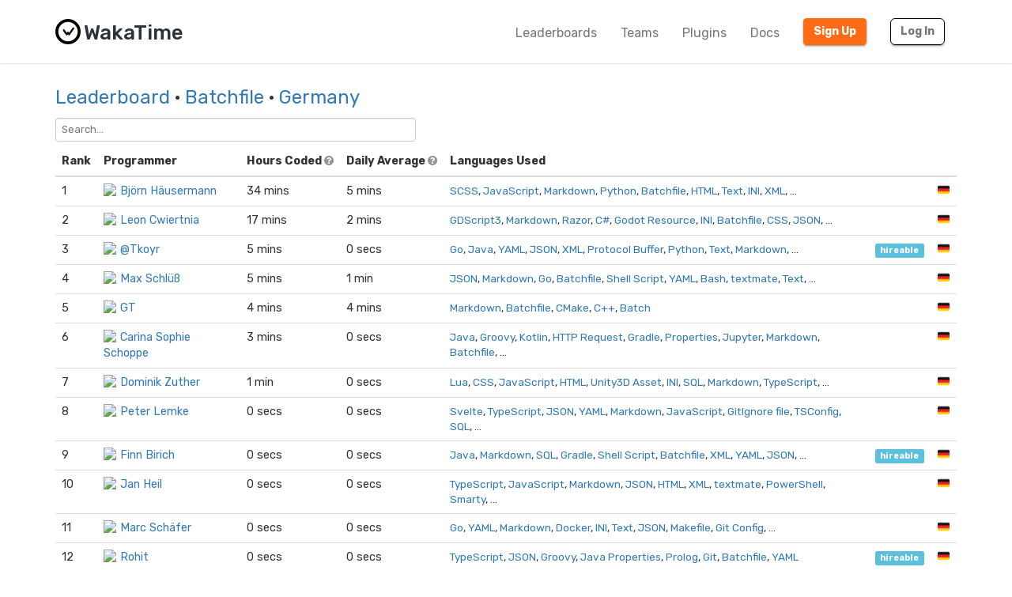

--- FILE ---
content_type: text/html; charset=utf-8
request_url: https://wakatime.com/leaders/language/batchfile?page=1&country_code=DE
body_size: 7566
content:
<!DOCTYPE html>
<html lang="en" data-placeholder-focus="false">
  <!--
                 ,▄▄▓██████▓▄▄,
             ▄▓███████████████████▄
          ▄████████▀▀▀╙╙╙╙▀▀▀████████▄
        ▄██████▀└              └▀██████▄
       ██████└                    └▀█████
      █████▀                        ╙█████µ
     █████¬                    ▄█▓    █████
    ╟████⌐      ╓▄           ╓███▀     ████▌
    █████       ███▌        ▓███─      █████
    █████        ▀███,,▓▓ ╓███▀        ╟████
    █████         └██████████`         █████
    ╙████▌          ▀██▀███▀          ▐████▌
     ╟████▄                          ╓█████
      ▀█████                        ▓█████
       ╙██████,                  ,▄█████▀
         ▀██████▓▄            ▄▓██████▀
           ╙████████████████████████▀
              ╙▀████████████████▀╙
                    └╙╙╙╙╙╙└─
-->
  <head>
    <meta charset="UTF-8" />
    <meta name="google" value="notranslate" />
    <meta http-equiv="Content-Language" content="en_US" />
    <title>Germany Batchfile Leaderboards - WakaTime - Programming and time tracking leaderboards</title>
    <meta name="viewport" content="width=device-width, initial-scale=1.0">
    <meta name="description" content="Open source IDE plugins for programmers.">
    <meta name="author" content="WakaTime">
    <meta name="hostname" content="wakatime.com">
    <link rel="author" href="/humans.txt" />
    <link rel="manifest" href="/site.webmanifest">
    <link rel="apple-touch-icon" sizes="180x180" href="/apple-touch-icon.png">
    <link rel="icon" type="image/png" sizes="32x32" href="/favicon-32x32.png">
    <link rel="icon" type="image/png" sizes="16x16" href="/favicon-16x16.png">
    <link rel="icon" type="image/png" sizes="192x192" href="/android-chrome-192x192.png">
    <link rel="icon" type="image/png" sizes="512x512" href="/android-chrome-512x512.png">
    <link rel="mask-icon" href="/safari-pinned-tab.svg" color="#527da4">
    <meta name="msapplication-TileColor" content="#2d89ef">
    <meta name="msapplication-TileImage" content="/mstile-150x150.png">
    <meta name="msapplication-config" content="/browserconfig.xml">
    <link rel="shortcut icon" type="image/x-icon" href="/favicon.ico">
    <meta name="theme-color" content="#ffffff">
    <meta name="referrer" content="strict-origin-when-cross-origin">
    <meta name="twitter:site" content="@WakaTime" />
    <meta name="twitter:domain" content="wakatime.com" />
    <meta property="og:site_name" content="WakaTime" />
    <meta property="og:locale" content="en_US" />
    <meta property="og:type" content="website" />
    <meta property="og:title" content="WakaTime Developer Leaderboards - Germany" />
    <meta property="og:description" content="Top programmers using WakaTime IDE plugins." />
    <link rel="preconnect" href="https://fonts.googleapis.com" />
    <link rel="preconnect" href="https://fonts.gstatic.com" crossorigin />
    <link href="https://fonts.googleapis.com/css2?family=Rubik:ital,wght@0,300;0,400;0,500;0,600;0,700;0,800;1,400&display=swap" rel="stylesheet"/ >
    <meta property="og:image" content="https://wakatime.com/static/img/fitbit-for-your-programming.png" />
    <link type="text/css" rel="stylesheet" href="/static/sdist/d2832468aedab39387abd544fce4b1a3.css">
    
  <link type="text/css" rel="stylesheet" href="/static/sdist/afc718ce4263f81f003279dc0d275c12.css">

    
  
    <link rel="canonical" href="https://wakatime.com/leaders/language/batchfile?page=1&country_code=DE" />
  

  </head>

    <body  class="color_scheme-Light">

    
  
    
    
  
    
  
  
    
  
  
    
  
  
    
  
  
  
    
  
  
    
  
  
    
  
  
    
      
    
  
  
    
  
  
    
  
  
    
  

  <div class="waka-navbar navbar navbar-default navbar-light navbar-static-top navbar-large  navbar-border" role="navigation">
    <div class="container">
      <div class="navbar-header">
        <button type="button" class="navbar-toggle" data-toggle="collapse" data-target="#navbar-content">
          <span class="sr-only">Toggle navigation</span>
          
            <span class="fa fa-bars"></span>
          
        </button>
        
          <a class="navbar-brand" href="/">
            
              <img alt="WakaTime Logo" src="/static/img/wakatime.svg" />
            
            <span>WakaTime</span>
          </a>
        
      </div>

      
        <div id="navbar-content" class="collapse navbar-collapse navbar-right">
          
            <ul class="nav navbar-nav navbar-left">
              <li><a href="/leaders" class="navbar-link">Leaderboards</a></li>
              <li><a href="/teams" class="navbar-link">Teams</a></li>
              <li><a href="/plugins" class="navbar-link">Plugins</a></li>
              <li><a href="/developers" class="navbar-link">Docs</a></li>
            </ul>
          
          <ul class="nav navbar-nav">
            <li><a href="/signup" id="navbar-signup-btn" class="btn btn-orange btn-raised navbar-btn navbar-signup-btn">Sign Up</a></li>
            <li><a href="/login" class="btn btn-transparent btn-raised navbar-btn m-right-xs-30 m-right-sm-0">Log In</a></li>
          </ul>
          
        </div>
      


    </div>
  </div>


  


    <noscript>
  <div class="container">
    <div class="row" style="margin-top:80px;">
      <div class="alert alert-info">
        <p><strong>Oh Snap!</strong> WakaTime needs JavaScript for all the pretty graphs and charts.</p>
        <p>Please enable JavaScript in your browser to view the site.</p>
      </div>
    </div>
  </div>
</noscript>

    
  
  <div class="container">

    

    <div class="m-top-xs-30 m-bottom-xs-30">
      
      <div class="row">
        <div class="col-xs-12 col-sm-11 center-xs left-sm m-bottom-xs-20 m-bottom-sm-10">
          <h3 class="m-top-xs-0 m-bottom-xs-0">
            <a href="/leaders">Leaderboard</a>
            
            · <a href="/leaders/language/batchfile">Batchfile</a>
            
            
            · <a href="?country_code=DE">Germany</a>
            
            
          </h3>
        </div>
        
      </div>
      
        <div class="row">
          <div class="col-xs-12">
            <span class="search">
  <select name="search" data-placeholder="Search...">
    <option></option>
    <option value="1-1">Björn Häusermann</option><option value="1-2">Leon Cwiertnia</option><option value="1-3">@Tkoyr</option><option value="1-4">Max Schlüß</option><option value="1-5">GT</option><option value="1-6">Carina Sophie Schoppe</option><option value="1-7">Dominik Zuther</option><option value="1-8">Peter Lemke</option><option value="1-9">Finn Birich</option><option value="1-10">Jan Heil</option><option value="1-11">Marc Schäfer</option><option value="1-12">Rohit</option><option value="1-13">Rishab Garg</option><option value="1-14">Timon</option><option value="1-15">Zoey Kaiser</option><option value="1-16">GB</option><option value="1-17">@aerulion</option>
  </select>
</span>
          </div>
        </div>
      
      <div class="row">
        <div class="col-xs-12">

          
            
  <div class="row">
    <div class="col-xs-12">
      <table class="table leaders">
        <thead>
          <tr>
            <th style="width:1%;white-space:nowrap;"><span class="hide-xs show-sm">Rank</span><span class="hide-sm">#</span></th>
            <th>Programmer</th>
            <th>
              <span class="hide-xs show-sm">
                Hours Coded
                <i class="fa fa-question-circle" data-toggle="popover" data-placement="top" data-content="Total hours coded over the last 7 days from Yesterday, using default 15 minute timeout, only showing coding activity from known languages."></i>
              </span>
              <span class="hide-sm">Hours</span>
            </th>
            <th>
              <span class="hide-xs show-sm">
                Daily Average
                <i class="fa fa-question-circle" data-toggle="popover" data-placement="top" data-content="Average hours coded per day, excluding days with zero coding activity."></i>
              </span>
              <span class="hide-sm">Average</span>
            </th>
            <th>Languages Used</th>
            <th style="width:1%;white-space:nowrap;"></th>
            <th style="width:1%;white-space:nowrap;"></th>
          </tr>
        </thead>
        <tbody>
          
            
            
              
                
                
                  <tr class="rank-1">
                    <td><a name="1"></a>1</td>
                    <td>
                      <a class="leader-coder" href="/@Xeniorn?rank=1&page=1&language=Batchfile&country_code=DE"><img src="https://wakatime.com/photo/3396aba3-586a-4545-85be-0eba7c351de7?s=16" class="img-circle m-right-xs-5" />Björn Häusermann</a>
                    </td>
                    <td class="tcol">34 mins</td>
                    <td class="avgcol">5 mins</td>
                    <td class="langcol"><span><a href="https://wakatime.com/leaders/language/scss?country_code=DE">SCSS</a>, <a href="https://wakatime.com/leaders/language/javascript?country_code=DE">JavaScript</a>, <a href="https://wakatime.com/leaders/language/markdown?country_code=DE">Markdown</a>, <a href="https://wakatime.com/leaders/language/python?country_code=DE">Python</a>, <a href="https://wakatime.com/leaders/language/batchfile?country_code=DE">Batchfile</a>, <a href="https://wakatime.com/leaders/language/html?country_code=DE">HTML</a>, <a href="https://wakatime.com/leaders/language/text?country_code=DE">Text</a>, <a href="https://wakatime.com/leaders/language/ini?country_code=DE">INI</a>, <a href="https://wakatime.com/leaders/language/xml?country_code=DE">XML</a>, …</span></td>
                    <td></td>
                    <td class="ccol"><a href="?country_code=DE" title="Berlin, Germany" class="tip">🇩🇪</a></td>
                  </tr>
                
              
            
              
                
                
                  <tr class="rank-2">
                    <td><a name="2"></a>2</td>
                    <td>
                      <a class="leader-coder" href="/@DatPriest?rank=2&page=1&language=Batchfile&country_code=DE"><img src="https://wakatime.com/photo/2f306b4f-386f-4353-8c3c-34c93ac08b5e?s=16" class="img-circle m-right-xs-5" />Leon Cwiertnia</a>
                    </td>
                    <td class="tcol">17 mins</td>
                    <td class="avgcol">2 mins</td>
                    <td class="langcol"><span><a href="https://wakatime.com/leaders/language/gdscript3?country_code=DE">GDScript3</a>, <a href="https://wakatime.com/leaders/language/markdown?country_code=DE">Markdown</a>, <a href="https://wakatime.com/leaders/language/razor?country_code=DE">Razor</a>, <a href="https://wakatime.com/leaders/language/c%23?country_code=DE">C#</a>, <a href="https://wakatime.com/leaders/language/godot%20resource?country_code=DE">Godot Resource</a>, <a href="https://wakatime.com/leaders/language/ini?country_code=DE">INI</a>, <a href="https://wakatime.com/leaders/language/batchfile?country_code=DE">Batchfile</a>, <a href="https://wakatime.com/leaders/language/css?country_code=DE">CSS</a>, <a href="https://wakatime.com/leaders/language/json?country_code=DE">JSON</a>, …</span></td>
                    <td></td>
                    <td class="ccol"><a href="?country_code=DE" title="Berlin, Germany" class="tip">🇩🇪</a></td>
                  </tr>
                
              
            
              
                
                
                  <tr class="rank-3">
                    <td><a name="3"></a>3</td>
                    <td>
                      <a class="leader-coder" href="/@Tkoyr?rank=3&page=1&language=Batchfile&country_code=DE"><img src="https://wakatime.com/photo/fad06da1-6a2b-44f6-a28d-77a40c67d37c?s=16" class="img-circle m-right-xs-5" />@Tkoyr</a>
                    </td>
                    <td class="tcol">5 mins</td>
                    <td class="avgcol">0 secs</td>
                    <td class="langcol"><span><a href="https://wakatime.com/leaders/language/go?country_code=DE">Go</a>, <a href="https://wakatime.com/leaders/language/java?country_code=DE">Java</a>, <a href="https://wakatime.com/leaders/language/yaml?country_code=DE">YAML</a>, <a href="https://wakatime.com/leaders/language/json?country_code=DE">JSON</a>, <a href="https://wakatime.com/leaders/language/xml?country_code=DE">XML</a>, <a href="https://wakatime.com/leaders/language/protocol%20buffer?country_code=DE">Protocol Buffer</a>, <a href="https://wakatime.com/leaders/language/python?country_code=DE">Python</a>, <a href="https://wakatime.com/leaders/language/text?country_code=DE">Text</a>, <a href="https://wakatime.com/leaders/language/markdown?country_code=DE">Markdown</a>, …</span></td>
                    <td><a class="label label-info" href="?hireable=true&country_code=DE" title="Available for employment or contracting">hireable</a></td>
                    <td class="ccol"><a href="?country_code=DE" title="Mainz, Rheinland-Pfalz, Germany" class="tip">🇩🇪</a></td>
                  </tr>
                
              
            
              
                
                
                  <tr class="rank-4">
                    <td><a name="4"></a>4</td>
                    <td>
                      <a class="leader-coder" href="/@Ncorrex?rank=4&page=1&language=Batchfile&country_code=DE"><img src="https://wakatime.com/photo/98a0253f-54c3-4541-9679-d5dcb24815cf?s=16" class="img-circle m-right-xs-5" />Max Schlüß</a>
                    </td>
                    <td class="tcol">5 mins</td>
                    <td class="avgcol">1 min</td>
                    <td class="langcol"><span><a href="https://wakatime.com/leaders/language/json?country_code=DE">JSON</a>, <a href="https://wakatime.com/leaders/language/markdown?country_code=DE">Markdown</a>, <a href="https://wakatime.com/leaders/language/go?country_code=DE">Go</a>, <a href="https://wakatime.com/leaders/language/batchfile?country_code=DE">Batchfile</a>, <a href="https://wakatime.com/leaders/language/shell%20script?country_code=DE">Shell Script</a>, <a href="https://wakatime.com/leaders/language/yaml?country_code=DE">YAML</a>, <a href="https://wakatime.com/leaders/language/bash?country_code=DE">Bash</a>, <a href="https://wakatime.com/leaders/language/textmate?country_code=DE">textmate</a>, <a href="https://wakatime.com/leaders/language/text?country_code=DE">Text</a>, …</span></td>
                    <td></td>
                    <td class="ccol"><a href="?country_code=DE" title="Münster, North Rhine-Westphalia, Germany" class="tip">🇩🇪</a></td>
                  </tr>
                
              
            
              
                
                
                  <tr class="rank-5">
                    <td><a name="5"></a>5</td>
                    <td>
                      <a class="leader-coder" href="/@tutarkamon?rank=5&page=1&language=Batchfile&country_code=DE"><img src="https://wakatime.com/photo/952df1ce-8e7d-4590-9d19-616e8af589a9?s=16" class="img-circle m-right-xs-5" />GT</a>
                    </td>
                    <td class="tcol">4 mins</td>
                    <td class="avgcol">4 mins</td>
                    <td class="langcol"><span><a href="https://wakatime.com/leaders/language/markdown?country_code=DE">Markdown</a>, <a href="https://wakatime.com/leaders/language/batchfile?country_code=DE">Batchfile</a>, <a href="https://wakatime.com/leaders/language/cmake?country_code=DE">CMake</a>, <a href="https://wakatime.com/leaders/language/c%2B%2B?country_code=DE">C++</a>, <a href="https://wakatime.com/leaders/language/batch?country_code=DE">Batch</a> </span></td>
                    <td></td>
                    <td class="ccol"><a href="?country_code=DE" title="Munich, Bavaria, Germany" class="tip">🇩🇪</a></td>
                  </tr>
                
              
            
              
                
                
                  <tr class="rank-6">
                    <td><a name="6"></a>6</td>
                    <td>
                      <a class="leader-coder" href="/@CarinaSchoppe?rank=6&page=1&language=Batchfile&country_code=DE"><img src="https://wakatime.com/photo/9676799f-e161-4357-b040-946544ef44a5?s=16" class="img-circle m-right-xs-5" />Carina Sophie Schoppe</a>
                    </td>
                    <td class="tcol">3 mins</td>
                    <td class="avgcol">0 secs</td>
                    <td class="langcol"><span><a href="https://wakatime.com/leaders/language/java?country_code=DE">Java</a>, <a href="https://wakatime.com/leaders/language/groovy?country_code=DE">Groovy</a>, <a href="https://wakatime.com/leaders/language/kotlin?country_code=DE">Kotlin</a>, <a href="https://wakatime.com/leaders/language/http%20request?country_code=DE">HTTP Request</a>, <a href="https://wakatime.com/leaders/language/gradle?country_code=DE">Gradle</a>, <a href="https://wakatime.com/leaders/language/properties?country_code=DE">Properties</a>, <a href="https://wakatime.com/leaders/language/jupyter?country_code=DE">Jupyter</a>, <a href="https://wakatime.com/leaders/language/markdown?country_code=DE">Markdown</a>, <a href="https://wakatime.com/leaders/language/batchfile?country_code=DE">Batchfile</a>, …</span></td>
                    <td></td>
                    <td class="ccol"><a href="?country_code=DE" title="Hannover, Lower Saxony, Germany" class="tip">🇩🇪</a></td>
                  </tr>
                
              
            
              
                
                
                  <tr class="rank-7">
                    <td><a name="7"></a>7</td>
                    <td>
                      <a class="leader-coder" href="/@XtreamITSolutions?rank=7&page=1&language=Batchfile&country_code=DE"><img src="https://wakatime.com/photo/e0e66664-a666-43c3-a24d-1cf453377526?s=16" class="img-circle m-right-xs-5" />Dominik Zuther</a>
                    </td>
                    <td class="tcol">1 min</td>
                    <td class="avgcol">0 secs</td>
                    <td class="langcol"><span><a href="https://wakatime.com/leaders/language/lua?country_code=DE">Lua</a>, <a href="https://wakatime.com/leaders/language/css?country_code=DE">CSS</a>, <a href="https://wakatime.com/leaders/language/javascript?country_code=DE">JavaScript</a>, <a href="https://wakatime.com/leaders/language/html?country_code=DE">HTML</a>, <a href="https://wakatime.com/leaders/language/unity3d%20asset?country_code=DE">Unity3D Asset</a>, <a href="https://wakatime.com/leaders/language/ini?country_code=DE">INI</a>, <a href="https://wakatime.com/leaders/language/sql?country_code=DE">SQL</a>, <a href="https://wakatime.com/leaders/language/markdown?country_code=DE">Markdown</a>, <a href="https://wakatime.com/leaders/language/typescript?country_code=DE">TypeScript</a>, …</span></td>
                    <td></td>
                    <td class="ccol"><a href="?country_code=DE" title="Köln, North Rhine-Westphalia, Germany" class="tip">🇩🇪</a></td>
                  </tr>
                
              
            
              
                
                
                  <tr class="rank-8">
                    <td><a name="8"></a>8</td>
                    <td>
                      <a class="leader-coder" href="/@UltimatumGamer?rank=8&page=1&language=Batchfile&country_code=DE"><img src="https://wakatime.com/photo/0491e8de-5c83-454d-bc08-24d9521cee16?s=16" class="img-circle m-right-xs-5" />Peter Lemke</a>
                    </td>
                    <td class="tcol">0 secs</td>
                    <td class="avgcol">0 secs</td>
                    <td class="langcol"><span><a href="https://wakatime.com/leaders/language/svelte?country_code=DE">Svelte</a>, <a href="https://wakatime.com/leaders/language/typescript?country_code=DE">TypeScript</a>, <a href="https://wakatime.com/leaders/language/json?country_code=DE">JSON</a>, <a href="https://wakatime.com/leaders/language/yaml?country_code=DE">YAML</a>, <a href="https://wakatime.com/leaders/language/markdown?country_code=DE">Markdown</a>, <a href="https://wakatime.com/leaders/language/javascript?country_code=DE">JavaScript</a>, <a href="https://wakatime.com/leaders/language/gitignore%20file?country_code=DE">GitIgnore file</a>, <a href="https://wakatime.com/leaders/language/tsconfig?country_code=DE">TSConfig</a>, <a href="https://wakatime.com/leaders/language/sql?country_code=DE">SQL</a>, …</span></td>
                    <td></td>
                    <td class="ccol"><a href="?country_code=DE" title="Erfurt, Thuringia, Germany" class="tip">🇩🇪</a></td>
                  </tr>
                
              
            
              
                
                
                  <tr class="rank-9">
                    <td><a name="9"></a>9</td>
                    <td>
                      <a class="leader-coder" href="/@intisy?rank=9&page=1&language=Batchfile&country_code=DE"><img src="https://wakatime.com/photo/ae41338c-1d5f-46c6-903a-d73c54cf5bcd?s=16" class="img-circle m-right-xs-5" />Finn Birich</a>
                    </td>
                    <td class="tcol">0 secs</td>
                    <td class="avgcol">0 secs</td>
                    <td class="langcol"><span><a href="https://wakatime.com/leaders/language/java?country_code=DE">Java</a>, <a href="https://wakatime.com/leaders/language/markdown?country_code=DE">Markdown</a>, <a href="https://wakatime.com/leaders/language/sql?country_code=DE">SQL</a>, <a href="https://wakatime.com/leaders/language/gradle?country_code=DE">Gradle</a>, <a href="https://wakatime.com/leaders/language/shell%20script?country_code=DE">Shell Script</a>, <a href="https://wakatime.com/leaders/language/batchfile?country_code=DE">Batchfile</a>, <a href="https://wakatime.com/leaders/language/xml?country_code=DE">XML</a>, <a href="https://wakatime.com/leaders/language/yaml?country_code=DE">YAML</a>, <a href="https://wakatime.com/leaders/language/json?country_code=DE">JSON</a>, …</span></td>
                    <td><a class="label label-info" href="?hireable=true&country_code=DE" title="Available for employment or contracting">hireable</a></td>
                    <td class="ccol"><a href="?country_code=DE" title="Köln, North Rhine-Westphalia, Germany" class="tip">🇩🇪</a></td>
                  </tr>
                
              
            
              
                
                
                  <tr class="rank-10">
                    <td><a name="10"></a>10</td>
                    <td>
                      <a class="leader-coder" href="/@JaXnPriVate?rank=10&page=1&language=Batchfile&country_code=DE"><img src="https://wakatime.com/photo/499a1ece-f023-457d-a23f-72f32814d6c1?s=16" class="img-circle m-right-xs-5" />Jan Heil</a>
                    </td>
                    <td class="tcol">0 secs</td>
                    <td class="avgcol">0 secs</td>
                    <td class="langcol"><span><a href="https://wakatime.com/leaders/language/typescript?country_code=DE">TypeScript</a>, <a href="https://wakatime.com/leaders/language/javascript?country_code=DE">JavaScript</a>, <a href="https://wakatime.com/leaders/language/markdown?country_code=DE">Markdown</a>, <a href="https://wakatime.com/leaders/language/json?country_code=DE">JSON</a>, <a href="https://wakatime.com/leaders/language/html?country_code=DE">HTML</a>, <a href="https://wakatime.com/leaders/language/xml?country_code=DE">XML</a>, <a href="https://wakatime.com/leaders/language/textmate?country_code=DE">textmate</a>, <a href="https://wakatime.com/leaders/language/powershell?country_code=DE">PowerShell</a>, <a href="https://wakatime.com/leaders/language/smarty?country_code=DE">Smarty</a>, …</span></td>
                    <td></td>
                    <td class="ccol"><a href="?country_code=DE" title="Berlin, Germany" class="tip">🇩🇪</a></td>
                  </tr>
                
              
            
              
                
                
                  <tr class="rank-11">
                    <td><a name="11"></a>11</td>
                    <td>
                      <a class="leader-coder" href="/@marcschaeferger?rank=11&page=1&language=Batchfile&country_code=DE"><img src="https://wakatime.com/photo/0b0e0523-7aa5-4c8c-847d-168c5b800086?s=16" class="img-circle m-right-xs-5" />Marc Schäfer</a>
                    </td>
                    <td class="tcol">0 secs</td>
                    <td class="avgcol">0 secs</td>
                    <td class="langcol"><span><a href="https://wakatime.com/leaders/language/go?country_code=DE">Go</a>, <a href="https://wakatime.com/leaders/language/yaml?country_code=DE">YAML</a>, <a href="https://wakatime.com/leaders/language/markdown?country_code=DE">Markdown</a>, <a href="https://wakatime.com/leaders/language/docker?country_code=DE">Docker</a>, <a href="https://wakatime.com/leaders/language/ini?country_code=DE">INI</a>, <a href="https://wakatime.com/leaders/language/text?country_code=DE">Text</a>, <a href="https://wakatime.com/leaders/language/json?country_code=DE">JSON</a>, <a href="https://wakatime.com/leaders/language/makefile?country_code=DE">Makefile</a>, <a href="https://wakatime.com/leaders/language/git%20config?country_code=DE">Git Config</a>, …</span></td>
                    <td></td>
                    <td class="ccol"><a href="?country_code=DE" title="Berlin, Germany" class="tip">🇩🇪</a></td>
                  </tr>
                
              
            
              
                
                
                  <tr class="rank-12">
                    <td><a name="12"></a>12</td>
                    <td>
                      <a class="leader-coder" href="/@rocknegi?rank=12&page=1&language=Batchfile&country_code=DE"><img src="https://wakatime.com/photo/cf387299-87fb-4ed7-a3a1-fa68263a2a7e?s=16" class="img-circle m-right-xs-5" />Rohit</a>
                    </td>
                    <td class="tcol">0 secs</td>
                    <td class="avgcol">0 secs</td>
                    <td class="langcol"><span><a href="https://wakatime.com/leaders/language/typescript?country_code=DE">TypeScript</a>, <a href="https://wakatime.com/leaders/language/json?country_code=DE">JSON</a>, <a href="https://wakatime.com/leaders/language/groovy?country_code=DE">Groovy</a>, <a href="https://wakatime.com/leaders/language/java%20properties?country_code=DE">Java Properties</a>, <a href="https://wakatime.com/leaders/language/prolog?country_code=DE">Prolog</a>, <a href="https://wakatime.com/leaders/language/git?country_code=DE">Git</a>, <a href="https://wakatime.com/leaders/language/batchfile?country_code=DE">Batchfile</a>, <a href="https://wakatime.com/leaders/language/yaml?country_code=DE">YAML</a> </span></td>
                    <td><a class="label label-info" href="?hireable=true&country_code=DE" title="Available for employment or contracting">hireable</a></td>
                    <td class="ccol"><a href="?country_code=DE" title="Berlin, Germany" class="tip">🇩🇪</a></td>
                  </tr>
                
              
            
              
                
                
                  <tr class="rank-13">
                    <td><a name="13"></a>13</td>
                    <td>
                      <a class="leader-coder" href="/@RisGar?rank=13&page=1&language=Batchfile&country_code=DE"><img src="https://wakatime.com/photo/452b0d4c-9951-457d-868a-2007cd651d66?s=16" class="img-circle m-right-xs-5" />Rishab Garg</a>
                    </td>
                    <td class="tcol">0 secs</td>
                    <td class="avgcol">0 secs</td>
                    <td class="langcol"><span><a href="https://wakatime.com/leaders/language/nix?country_code=DE">Nix</a>, <a href="https://wakatime.com/leaders/language/lua?country_code=DE">Lua</a>, <a href="https://wakatime.com/leaders/language/java?country_code=DE">Java</a>, <a href="https://wakatime.com/leaders/language/text?country_code=DE">Text</a>, <a href="https://wakatime.com/leaders/language/docker?country_code=DE">Docker</a>, <a href="https://wakatime.com/leaders/language/json?country_code=DE">JSON</a>, <a href="https://wakatime.com/leaders/language/typst?country_code=DE">Typst</a>, <a href="https://wakatime.com/leaders/language/markdown?country_code=DE">Markdown</a>, <a href="https://wakatime.com/leaders/language/makefile?country_code=DE">Makefile</a>, …</span></td>
                    <td></td>
                    <td class="ccol"><a href="?country_code=DE" title="Hamburg, Germany" class="tip">🇩🇪</a></td>
                  </tr>
                
              
            
              
                
                
                  <tr class="rank-14">
                    <td><a name="14"></a>14</td>
                    <td>
                      <a class="leader-coder" href="/@Timonso?rank=14&page=1&language=Batchfile&country_code=DE"><img src="https://wakatime.com/photo/353fd1e7-20aa-4840-a2b9-08c2d68b6f3d?s=16" class="img-circle m-right-xs-5" />Timon</a>
                    </td>
                    <td class="tcol">0 secs</td>
                    <td class="avgcol">0 secs</td>
                    <td class="langcol"><span><a href="https://wakatime.com/leaders/language/html?country_code=DE">HTML</a>, <a href="https://wakatime.com/leaders/language/kotlin?country_code=DE">Kotlin</a>, <a href="https://wakatime.com/leaders/language/css?country_code=DE">CSS</a>, <a href="https://wakatime.com/leaders/language/javascript?country_code=DE">JavaScript</a>, <a href="https://wakatime.com/leaders/language/typescript?country_code=DE">TypeScript</a>, <a href="https://wakatime.com/leaders/language/json?country_code=DE">JSON</a>, <a href="https://wakatime.com/leaders/language/java?country_code=DE">Java</a>, <a href="https://wakatime.com/leaders/language/properties?country_code=DE">Properties</a>, <a href="https://wakatime.com/leaders/language/image%20%28svg%29?country_code=DE">Image (svg)</a>, …</span></td>
                    <td></td>
                    <td class="ccol"><a href="?country_code=DE" title="Dresden, Saxony, Germany" class="tip">🇩🇪</a></td>
                  </tr>
                
              
            
              
                
                
                  <tr class="rank-15">
                    <td><a name="15"></a>15</td>
                    <td>
                      <a class="leader-coder" href="/@zoeykaiser?rank=15&page=1&language=Batchfile&country_code=DE"><img src="https://wakatime.com/photo/d4bde744-66fb-4548-9bbf-ebffe595946b?s=16" class="img-circle m-right-xs-5" />Zoey Kaiser</a>
                    </td>
                    <td class="tcol">0 secs</td>
                    <td class="avgcol">0 secs</td>
                    <td class="langcol"><span><a href="https://wakatime.com/leaders/language/vue.js?country_code=DE">Vue.js</a>, <a href="https://wakatime.com/leaders/language/typescript?country_code=DE">TypeScript</a>, <a href="https://wakatime.com/leaders/language/json?country_code=DE">JSON</a>, <a href="https://wakatime.com/leaders/language/yaml?country_code=DE">YAML</a>, <a href="https://wakatime.com/leaders/language/markdown?country_code=DE">Markdown</a>, <a href="https://wakatime.com/leaders/language/css?country_code=DE">CSS</a>, <a href="https://wakatime.com/leaders/language/kotlin?country_code=DE">Kotlin</a>, <a href="https://wakatime.com/leaders/language/bash?country_code=DE">Bash</a>, <a href="https://wakatime.com/leaders/language/javascript?country_code=DE">JavaScript</a>, …</span></td>
                    <td></td>
                    <td class="ccol"><a href="?country_code=DE" title="Hamburg, Germany" class="tip">🇩🇪</a></td>
                  </tr>
                
              
            
              
                
                
                  <tr class="rank-16">
                    <td><a name="16"></a>16</td>
                    <td>
                      <a class="leader-coder" href="/@ByteX?rank=16&page=1&language=Batchfile&country_code=DE"><img src="https://wakatime.com/photo/8e124f57-3849-465a-940b-aa085b45d9a0?s=16" class="img-circle m-right-xs-5" />GB</a>
                    </td>
                    <td class="tcol">0 secs</td>
                    <td class="avgcol">0 secs</td>
                    <td class="langcol"><span><a href="https://wakatime.com/leaders/language/python?country_code=DE">Python</a>, <a href="https://wakatime.com/leaders/language/c%2B%2B?country_code=DE">C++</a>, <a href="https://wakatime.com/leaders/language/json?country_code=DE">JSON</a>, <a href="https://wakatime.com/leaders/language/markdown?country_code=DE">Markdown</a>, <a href="https://wakatime.com/leaders/language/typescript?country_code=DE">TypeScript</a>, <a href="https://wakatime.com/leaders/language/css?country_code=DE">CSS</a>, <a href="https://wakatime.com/leaders/language/text?country_code=DE">Text</a>, <a href="https://wakatime.com/leaders/language/batchfile?country_code=DE">Batchfile</a> </span></td>
                    <td><a class="label label-info" href="?hireable=true&country_code=DE" title="Available for employment or contracting">hireable</a></td>
                    <td class="ccol"><a href="?country_code=DE" title="Hannover, Lower Saxony, Germany" class="tip">🇩🇪</a></td>
                  </tr>
                
              
            
              
                
                
                  <tr class="rank-17">
                    <td><a name="17"></a>17</td>
                    <td>
                      <a class="leader-coder" href="/@aerulion?rank=17&page=1&language=Batchfile&country_code=DE"><img src="https://wakatime.com/photo/19c2a3e4-3014-48f7-8f0e-658d94406267?s=16" class="img-circle m-right-xs-5" />@aerulion</a>
                    </td>
                    <td class="tcol">0 secs</td>
                    <td class="avgcol">0 secs</td>
                    <td class="langcol"><span><a href="https://wakatime.com/leaders/language/java?country_code=DE">Java</a>, <a href="https://wakatime.com/leaders/language/json?country_code=DE">JSON</a>, <a href="https://wakatime.com/leaders/language/kotlin?country_code=DE">Kotlin</a>, <a href="https://wakatime.com/leaders/language/toml?country_code=DE">TOML</a>, <a href="https://wakatime.com/leaders/language/sql?country_code=DE">SQL</a>, <a href="https://wakatime.com/leaders/language/xml?country_code=DE">XML</a>, <a href="https://wakatime.com/leaders/language/yaml?country_code=DE">YAML</a>, <a href="https://wakatime.com/leaders/language/textmate?country_code=DE">textmate</a>, <a href="https://wakatime.com/leaders/language/markdown?country_code=DE">Markdown</a>, …</span></td>
                    <td><a class="label label-info" href="?hireable=true&country_code=DE" title="Available for employment or contracting">hireable</a></td>
                    <td class="ccol"><a href="?country_code=DE" title="Saarbrücken, Saarland, Germany" class="tip">🇩🇪</a></td>
                  </tr>
                
              
            
          
          
        </tbody>
      </table>
    </div>
  </div>

  

          

          
            <div class="row m-top-xs-10">
              <div class="col-xs-12 center-xs small text-muted">
                Last modified <a href="https://time.fyi/timezones?d=UTC=y=UTC-primary,America/Los_Angeles=x=San Francisco,America/New_York=x=New York City,Europe/London,Europe/Berlin=x=Berlin,Asia/Tokyo=x=Tokyo,Asia/Shanghai=x=Shanghai,Europe/Kyiv=y=Ukraine,America/Sao_Paulo,America/Santo_Domingo=x=Santo Domingo&t=2025-12-27T08:23:58Z" target="_blank" rel="nofollow noopener">2025-12-27T08:23:58Z</a>
              </div>
            </div>
          

        </div>
      </div>
    </div>

  </div>

  
    
  <script id="subscribe-template" type="x-tmpl-mustache">
    <form class="form-horizontal m-top-xs-20">
      <div class="form-group small">
        <div for="" class="col-xs-12 m-bottom-xs-20 center-xs">
          The front page of this leaderboard every Monday, no other emails.<br><br>We promise!
        </div>
      </div>
      <div class="form-group">
        <label for="inputEmail" class="col-sm-2 control-label">Email</label>
        <div class="col-sm-10">
          <input type="email" class="form-control" id="inputEmail">
        </div>
      </div>
      <div class="form-group">
        <div class="col-sm-offset-2 col-sm-10">
          <button type="submit" class="btn btn-sm btn-default btn-raised">Subscribe <i class="fa fa-long-arrow-right"></i></button>
        </div>
      </div>
    </form>
  </script>

  


  
    
      
        
      
      
        
      
      
  
    
  
  
  
  
    
  
  
    
      
    
  

  <footer id="footer" class="   ">
    <div class="container">
      
        <div class="row">
          <div class="col-sm-12 col-md-5 center-xs left-md">
            <ul>
              <li class="credit">&copy; 2025 WakaTime</li>
              <li><a href="/terms">Terms</a></li>
              <li><a href="/privacy">Privacy</a></li>
              <li><a href="/about">About</a></li>
              <li><a href="/blog">Blog</a></li>
              <li><a href="https://wakatime.io">Tutorials</a></li>
            </ul>
          </div>
          <div class="col-sm-12 col-md-2 center-xs">
            <ul>
              <li><a href="https://github.com/wakatime" rel="noopener noreferrer"><i class="fa fa-github-square"></i></a></li>
              <li><a href="https://www.reddit.com/r/WakaTime/" rel="noopener noreferrer"><i class="fa fa-reddit-square"></i></a></li>
              <li><a href="https://x.com/intent/user?screen_name=WakaTime" rel="noopener noreferrer"><svg class="x-icon" style="top:2px;left:0;" role="img" viewBox="0 0 24 24" xmlns="http://www.w3.org/2000/svg"><title>X</title><path d="M18.901 1.153h3.68l-8.04 9.19L24 22.846h-7.406l-5.8-7.584-6.638 7.584H.474l8.6-9.83L0 1.154h7.594l5.243 6.932ZM17.61 20.644h2.039L6.486 3.24H4.298Z"/></svg></a></li>
              <li><a href="https://wonderful.dev/c/WakaTime" rel="noopener noreferrer"><svg class="wonderfuldev-icon" style=""
 role="img"
 viewBox="0 0 410 199"
 xmlns="http://www.w3.org/2000/svg">
<g>
<path d="M276.673 20.96C276.673 58.83 265.583 100.11 247.003 131.38C237.573 147.25 226.483 160.44 213.963 170.81C198.153 162.65 186.183 151.77 179.153 144.38C191.373 136.56 202.013 125.06 210.983 109.97C228.523 80.45 234.773 44.63 234.773 20.96C234.773 9.38 244.153 0 255.723 0C267.293 0 276.673 9.38 276.673 20.96Z" />
<path d="M213.963 170.81C193.003 188.19 167.993 197.7 139.933 198.72C138.873 198.76 137.803 198.78 136.733 198.78C106.703 198.78 74.4734 183.57 49.8934 157.65C28.5134 135.12 2.52341 93.55 0.0134129 23.49C-0.396587 11.92 8.64341 1.21001 20.2034 0.800011C20.4534 0.790011 20.7134 0.790009 20.9634 0.790009C32.1934 0.790009 41.4834 10.68 41.8934 21.99C43.9234 78.96 63.8934 111.53 80.2934 128.82C100.663 150.31 123.663 157.41 138.403 156.85C153.473 156.3 167.083 152.13 179.153 144.38C186.183 151.77 198.153 162.65 213.963 170.81Z" />
<path d="M270.043 198.78C240.013 198.78 207.783 183.57 183.203 157.65C161.833 135.11 135.833 93.55 133.333 23.49C132.923 11.93 141.953 2.22 153.523 1.8C153.773 1.79 154.033 1.79 154.283 1.79C165.503 1.79 174.803 10.68 175.203 21.99C177.243 78.96 197.213 111.53 213.603 128.82C233.983 150.31 256.973 157.41 271.713 156.85C302.043 155.74 326.463 139.97 344.293 109.97C361.833 80.45 368.083 44.63 368.083 20.95C368.083 9.38 377.463 0 389.033 0C400.603 0 409.983 9.38 409.983 20.95C409.983 58.83 398.893 100.11 380.313 131.37C355.103 173.79 318.083 197.08 273.243 198.72C272.183 198.76 271.113 198.78 270.043 198.78Z" />
</g>
</svg></a></li>
            </ul>
          </div>
          <div class="col-sm-12 col-md-5 center-xs right-md">
            <ul>
              <li><a href="/plugins">Supported IDEs</a></li>
              <li><a href="/leaders">Leaderboards</a></li>
              <li><a href="https://status.wakatime.com">Status</a></li>
              <li><a href="/help">Help</a></li>
            </ul>
          </div>
        </div>
      
    </div>
  </footer>

    
  


    
      
    

    
      <span class="bootstrapped-data" style="display:none;">{&#34;show_subscribe&#34;: true}</span>
    

    

    <script type="text/javascript" src="/static/sdist/24e7736ce57ffa79cd4817cc98929f28.js"></script>

    
      
  

      
  

      
  

      
  

      
  

    

    
    
  <script type="text/javascript" src="/static/sdist/eb651c90eeb8a7d70764c1d5a35c7060.js"></script>


    
      
  



  

    

    
      
    

    
    

  </body>
</html>